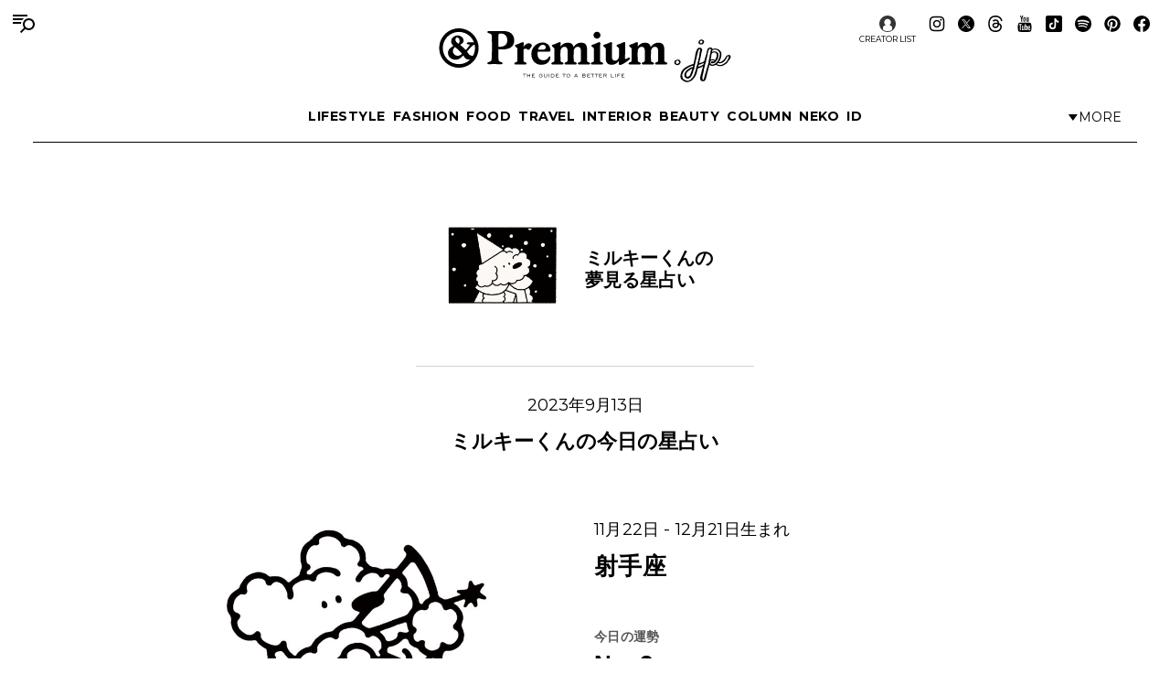

--- FILE ---
content_type: text/html; charset=utf-8
request_url: https://www.google.com/recaptcha/api2/aframe
body_size: 153
content:
<!DOCTYPE HTML><html><head><meta http-equiv="content-type" content="text/html; charset=UTF-8"></head><body><script nonce="NmzL5EMvEow2SvFFxAQdzQ">/** Anti-fraud and anti-abuse applications only. See google.com/recaptcha */ try{var clients={'sodar':'https://pagead2.googlesyndication.com/pagead/sodar?'};window.addEventListener("message",function(a){try{if(a.source===window.parent){var b=JSON.parse(a.data);var c=clients[b['id']];if(c){var d=document.createElement('img');d.src=c+b['params']+'&rc='+(localStorage.getItem("rc::a")?sessionStorage.getItem("rc::b"):"");window.document.body.appendChild(d);sessionStorage.setItem("rc::e",parseInt(sessionStorage.getItem("rc::e")||0)+1);localStorage.setItem("rc::h",'1770013167279');}}}catch(b){}});window.parent.postMessage("_grecaptcha_ready", "*");}catch(b){}</script></body></html>